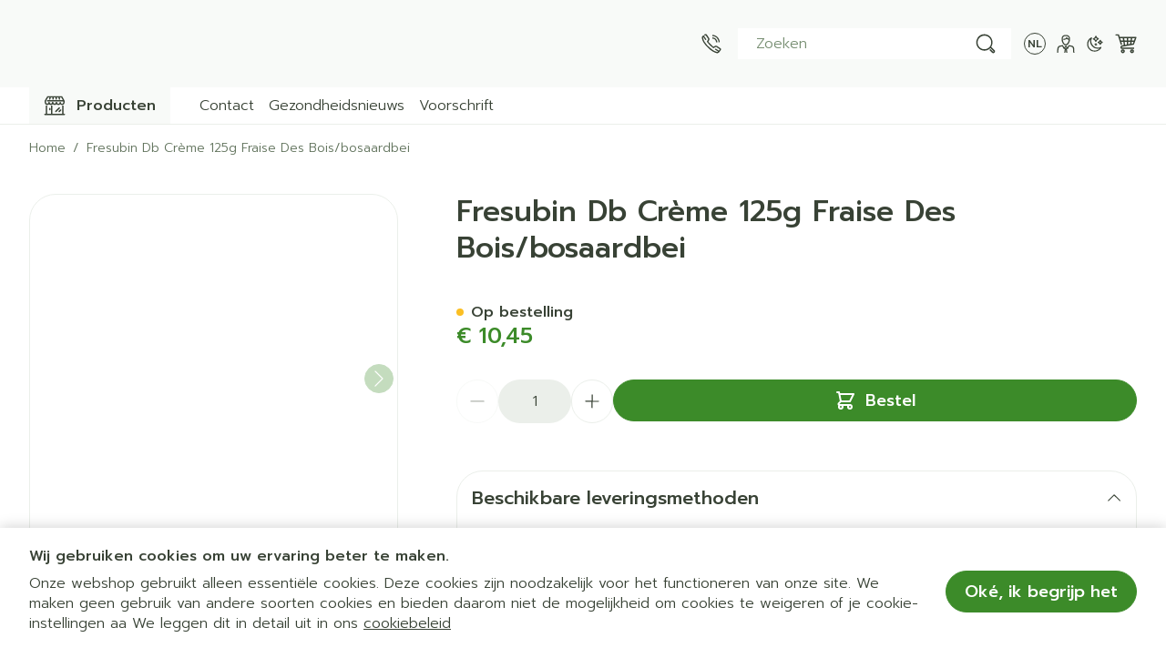

--- FILE ---
content_type: image/svg+xml
request_url: https://www.airportpharmacy.be/media/lochting/logo/site-logo.svg
body_size: 2555
content:
<?xml version="1.0" encoding="UTF-8"?><svg id="Layer_1" xmlns="http://www.w3.org/2000/svg" viewBox="0 0 315.63036 94.05147"><defs><style>.cls-1{fill:#64bd4f;}</style></defs><g><path d="M101.95172,18.01528h5.36621v20.41797h12.3623l-.61328,4.39844h-17.11523V18.01528Z"/><path d="M138.56598,37.41763c0,1.7959,.00488,3.74805,.03613,5.41406h-5.05469c-.07227-.5-.1084-1.49707-.13965-2.14941-1.10449,1.87012-2.75,2.58105-5.12988,2.58105-3.7959,0-6.21973-2.30664-6.21973-6.92676v-12.13672h5.1543v11.10254c0,2.05762,.6377,3.75781,2.87012,3.75781,2.35156,0,3.3252-1.25391,3.3252-4.94336v-9.91699h5.1582v13.21777Z"/><path d="M159.49078,36.81118c-.64258,3.10449-2.8252,6.45215-8.37793,6.45215-5.79785,0-8.78027-4.0127-8.78027-9.6123,0-5.50195,3.35645-9.88281,9.02832-9.88281,6.28223,0,8.02734,4.50684,8.12988,6.61523h-5.03613c-.31836-1.51758-1.17969-2.57812-3.19336-2.57812-2.35742,0-3.69336,2.06641-3.69336,5.67871,0,3.9668,1.41309,5.77441,3.67188,5.77441,1.77246,0,2.72266-1.04688,3.18262-2.44727h5.06836Z"/><path d="M167.815,16.5563v9.84375c.81836-1.20605,2.32812-2.63184,5.33789-2.63184,3.47461,0,6.24121,2.05664,6.24121,7.11035v11.95312h-5.12695v-11.18164c0-2.42285-.85938-3.70996-3.02344-3.70996-2.86621,0-3.42871,2.13281-3.42871,5.00684v9.88477h-5.1582V16.5563h5.1582Z"/><path d="M181.86773,24.19985h2.87305v-5.04492h5.1582v5.04492h3.64941v3.87891h-3.64941v9.19531c0,1.41309,.43164,1.96289,1.96973,1.96289,.28613,0,.78906-.00391,1.1748-.05762v3.54883c-1.02441,.34668-2.42676,.35547-3.46777,.35547-3.63477,0-4.83496-1.94434-4.83496-5.2041v-9.80078h-2.87305v-3.87891Z"/><path d="M201.65582,16.5563v9.84375c.81738-1.20605,2.32812-2.63184,5.33691-2.63184,3.47461,0,6.24121,2.05664,6.24121,7.11035v11.95312h-5.12695v-11.18164c0-2.42285-.8584-3.70996-3.02246-3.70996-2.86621,0-3.42871,2.13281-3.42871,5.00684v9.88477h-5.15918V16.5563h5.15918Z"/><path d="M233.11676,38.01821c0,1.77344,.14355,4.36426,.25195,4.81348h-4.92871c-.14355-.36816-.25195-1.35059-.25977-1.82129-.67578,1.04688-1.94238,2.25293-5.23828,2.25293-4.49219,0-6.38672-2.95312-6.38672-5.84277,0-4.24414,3.4082-6.20312,8.87012-6.20312h2.65918v-1.13867c0-1.32422-.47656-2.62695-2.86816-2.62695-2.17871,0-2.65527,.92578-2.89258,2.27441h-4.90527c.2793-3.31055,2.32715-5.98926,7.99219-5.95801,4.99023,.03125,7.70605,1.98145,7.70605,6.41602v7.83398Zm-5.02734-3.66797h-2.10156c-3.1084,0-4.26172,.94824-4.26172,2.74512,0,1.34863,.82812,2.48438,2.68262,2.48438,3.27734,0,3.68066-2.27832,3.68066-4.74023v-.48926Z"/><path d="M240.85406,24.19985c1.77539,6.31055,3.25195,11.83105,3.61914,14.07129h.03613c.52246-3.0752,2.34863-8.69141,3.96973-14.07129h5.14062l-6.58203,18.63184h-5.42285l-6.3125-18.63184h5.55176Z"/><path d="M259.96441,34.6188c.00391,2.33105,1.1709,4.6084,3.73926,4.6084,2.14844,0,2.76172-.8623,3.25098-1.98926h5.16309c-.66113,2.28027-2.69531,6.02539-8.54883,6.02539-6.13672,0-8.7998-4.58789-8.7998-9.47656,0-5.84473,3-10.01855,8.9834-10.01855,6.39941,0,8.5752,4.62891,8.5752,9.28027,0,.63086,0,1.03906-.06738,1.57031h-12.2959Zm7.19629-3.16797c-.03613-2.16895-.90234-3.99414-3.41602-3.99414-2.47168,0-3.4668,1.7041-3.67285,3.99414h7.08887Z"/><path d="M275.98004,28.89419c0-1.58398,0-3.31738-.03613-4.69434h4.99609c.10352,.48145,.1709,1.77539,.19824,2.37402,.63379-1.16992,2.1416-2.80566,5.40527-2.80566,3.74219,0,6.17383,2.52832,6.17383,7.21094v11.85254h-5.1582v-11.2793c0-2.09473-.69824-3.6123-2.97461-3.6123-2.19141,0-3.44629,1.21875-3.44629,4.50879v10.38281h-5.1582v-13.9375Z"/><path class="cls-1" d="M116.76422,70.01821c0,1.77344,.14453,4.36426,.25195,4.81348h-4.92773c-.14355-.36816-.25195-1.35059-.26074-1.82129-.6748,1.04688-1.94238,2.25293-5.2373,2.25293-4.49316,0-6.3877-2.95312-6.3877-5.84277,0-4.24414,3.4082-6.20312,8.87109-6.20312h2.65918v-1.13867c0-1.32422-.47656-2.62695-2.86914-2.62695-2.17773,0-2.6543,.92578-2.8916,2.27441h-4.90527c.2793-3.31055,2.32715-5.98926,7.99121-5.95801,4.99121,.03125,7.70605,1.98145,7.70605,6.41602v7.83398Zm-5.02734-3.66797h-2.10156c-3.1084,0-4.26074,.94824-4.26074,2.74512,0,1.34863,.82715,2.48438,2.68164,2.48438,3.27734,0,3.68066-2.27832,3.68066-4.74023v-.48926Z"/><path class="cls-1" d="M126.56305,73.18227v8.78516h-5.12695v-21.27637c0-1.50781,0-2.99609-.03613-4.49121h4.99609c.07227,.49414,.16699,1.6377,.16699,2.32129,.79883-1.36816,2.46191-2.75293,5.41699-2.75293,4.18359,0,7.4209,3.5,7.4209,9.2793,0,6.5752-3.61426,10.21582-8.12793,10.21582-2.62891,0-4-.99121-4.70996-2.08105Zm7.60254-7.93555c0-3.41504-1.38184-5.34277-3.83691-5.34277-2.92871,0-3.96875,1.88086-3.96875,5.63477,0,3.55664,.96094,5.625,3.74902,5.625,2.72949,0,4.05664-2.12207,4.05664-5.91699Z"/><path class="cls-1" d="M160.5152,65.48013c0,5.63672-3.37402,9.7832-9.27637,9.7832-5.77832,0-9.15039-4.12207-9.15039-9.68359,0-5.75,3.47754-9.81152,9.39453-9.81152,5.48438,0,9.03223,3.87012,9.03223,9.71191Zm-13.19141,.03613c0,3.58594,1.54297,5.71094,4.02734,5.71094,2.52539,0,3.92871-2.12598,3.92871-5.67969,0-3.89844-1.43066-5.74219-4-5.74219-2.39258,0-3.95605,1.77148-3.95605,5.71094Z"/><path class="cls-1" d="M162.13922,56.19985h2.87305v-5.04492h5.1582v5.04492h3.64941v3.87891h-3.64941v9.19531c0,1.41309,.43164,1.96289,1.96973,1.96289,.28613,0,.78906-.00391,1.1748-.05762v3.54883c-1.02441,.34668-2.42676,.35547-3.46777,.35547-3.63477,0-4.83496-1.94434-4.83496-5.2041v-9.80078h-2.87305v-3.87891Z"/><path class="cls-1" d="M181.92633,48.5563v9.84375c.81836-1.20605,2.32812-2.63184,5.33789-2.63184,3.47461,0,6.24121,2.05664,6.24121,7.11035v11.95312h-5.12695v-11.18164c0-2.42285-.85938-3.70996-3.02344-3.70996-2.86621,0-3.42871,2.13281-3.42871,5.00684v9.88477h-5.1582v-26.27539h5.1582Z"/><path class="cls-1" d="M202.25543,66.6188c.00391,2.33105,1.1709,4.6084,3.73926,4.6084,2.14844,0,2.76074-.8623,3.25098-1.98926h5.16309c-.66113,2.28027-2.69531,6.02539-8.54883,6.02539-6.13672,0-8.7998-4.58789-8.7998-9.47656,0-5.84473,3-10.01855,8.9834-10.01855,6.39941,0,8.5752,4.62891,8.5752,9.28027,0,.63086,0,1.03906-.06836,1.57031h-12.29492Zm7.19531-3.16797c-.03516-2.16895-.90234-3.99414-3.41504-3.99414-2.47168,0-3.4668,1.7041-3.67285,3.99414h7.08789Z"/><path class="cls-1" d="M222.55816,66.6188c.00488,2.33105,1.17188,4.6084,3.74023,4.6084,2.14746,0,2.76074-.8623,3.25-1.98926h5.16309c-.66113,2.28027-2.69531,6.02539-8.54883,6.02539-6.13672,0-8.79883-4.58789-8.79883-9.47656,0-5.84473,2.99902-10.01855,8.9834-10.01855,6.39844,0,8.57422,4.62891,8.57422,9.28027,0,.63086,0,1.03906-.06738,1.57031h-12.2959Zm7.19629-3.16797c-.03613-2.16895-.90234-3.99414-3.41602-3.99414-2.47168,0-3.46582,1.7041-3.67188,3.99414h7.08789Z"/><path class="cls-1" d="M243.59332,64.06118c1.37109-1.85938,3.84375-4.75195,6.41406-7.86133h5.91602l-6.49414,7.03711,7.1084,11.59473h-5.84375l-4.71484-8.28809-2.38574,2.30859v5.97949h-5.1582v-26.27539h5.1582v15.50488Z"/></g><path class="cls-1" d="M65.76324,76.84507c-6.41113,0-12.43848-2.49707-16.9707-7.03027-4.5332-4.5332-7.0293-10.55957-7.0293-16.96973h2c0,5.87598,2.28809,11.40039,6.44336,15.55566s9.67969,6.44434,15.55664,6.44434c5.87598,0,11.40039-2.28906,15.55566-6.44434,4.15527-4.15625,6.44434-9.68066,6.44434-15.55566,0-5.87598-2.28906-11.40039-6.44434-15.55664l1.41406-1.41406c4.5332,4.5332,7.03027,10.56055,7.03027,16.9707,0,6.40918-2.49707,12.43652-7.03027,16.96973-4.53223,4.5332-10.55859,7.03027-16.96973,7.03027Z"/><polygon class="cls-1" points="80.46146 47.94522 70.66245 47.94522 70.66245 38.14621 60.86338 38.14621 60.86338 47.94522 51.06431 47.94522 51.06431 57.74429 60.86338 57.74429 60.86338 67.54336 70.66245 67.54336 70.66245 57.74429 80.46146 57.74429 80.46146 47.94522"/><path d="M58.10828,27.24937l12.34253-4.9356s6.18347-2.63427,9.29736,.43656c0,0,2.70561,3.49525-2.12762,5.71449l-36.84296,14.73962s-6.59976,2.51437-9.87673-.38799l-9.26907-8.30157s2.50484-1.68305,6.29523-.54708l4.56513,1.48354s2.84165,.95936,6.29648-.58075l5.78872-2.47794-12.15267-10.23657s4.553-1.84463,9.71102,.24394c0,0,12.87084,5.25088,15.97259,4.84937Z"/></svg>